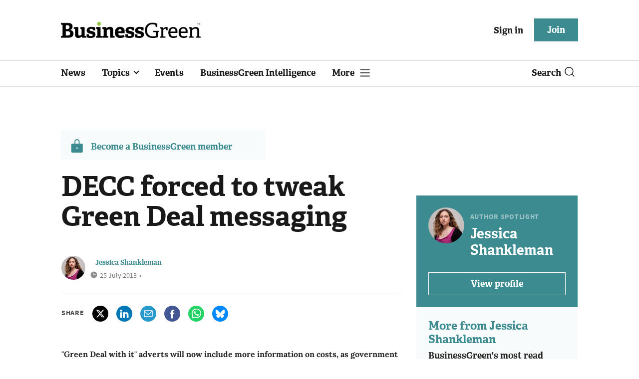

--- FILE ---
content_type: text/html; charset=utf-8
request_url: https://www.businessgreen.com/get_remote_component?id=4a751042-5670-9e34-bab5-e815fe7a79cc
body_size: 1176
content:
<!-- Component :: most_read_right--> 
  <div class="common-full-block ranked-articles-list single-col ">
    <div class="common-header-content">
      <div class="common-header">
        Most read
      </div>
    </div>
    <div class="row most-ranked-block">
        <div class="most-ranked-content col-lg-12 col-md-6 col-sm-6">
          <div class="most-ranked-left">01</div>
          <div class="most-ranked-right">
            <h4>    <a title="&#39;A national project to turn the tide&#39;: Government unveils £15bn Warm Homes Plan" class="lock" href="/news/4524489/national-project-turn-tide-government-unveils-15bn-warm-homes-plan">&#39;A national project to turn the tide&#39;: Government unveils £15bn Warm Homes Plan</a>
</h4>
            <div class="published">
                20 January 2026


 •
              7 min read
            </div>
          </div>
        </div>
        <div class="most-ranked-content col-lg-12 col-md-6 col-sm-6">
          <div class="most-ranked-left">02</div>
          <div class="most-ranked-right">
            <h4>    <a title="&#39;Get that electric feeling&#39;: Government launches nationwide EV campaign" class="lock" href="/news/4524479/electric-feeling-government-launches-nationwide-ev-campaign">&#39;Get that electric feeling&#39;: Government launches nationwide EV campaign</a>
</h4>
            <div class="published">
                20 January 2026


 •
              4 min read
            </div>
          </div>
        </div>
        <div class="most-ranked-content col-lg-12 col-md-6 col-sm-6">
          <div class="most-ranked-left">03</div>
          <div class="most-ranked-right">
            <h4>    <a title="&#39;Meaningful progress&#39;: Weetabix sets new science based emissions targets" class="lock" href="/news/4524464/meaningful-progress-weetabix-sets-science-emissions-targets">&#39;Meaningful progress&#39;: Weetabix sets new science based emissions targets</a>
</h4>
            <div class="published">
                20 January 2026


 •
              3 min read
            </div>
          </div>
        </div>
        <div class="most-ranked-content col-lg-12 col-md-6 col-sm-6">
          <div class="most-ranked-left">04</div>
          <div class="most-ranked-right">
            <h4>    <a title="&#39;Growth, peace, climate&#39;: European leaders push back at &#39;bullies&#39; who threaten global security" class="lock" href="/news/4524515/growth-peace-climate-european-leaders-push-bullies-threaten-global-security">&#39;Growth, peace, climate&#39;: European leaders push back at &#39;bullies&#39; who threaten global security</a>
</h4>
            <div class="published">
                20 January 2026


 •
              6 min read
            </div>
          </div>
        </div>
        <div class="most-ranked-content col-lg-12 col-md-6 col-sm-6">
          <div class="most-ranked-left">05</div>
          <div class="most-ranked-right">
            <h4>    <a title="Do data centres have an image problem - and can clean energy solve it?" class="lock" href="/opinion/4524456/centres-image-clean-energy-solve">Do data centres have an image problem - and can clean energy solve it?</a>
</h4>
            <div class="published">
                20 January 2026


 •
              4 min read
            </div>
          </div>
        </div>
    </div>
  </div>

